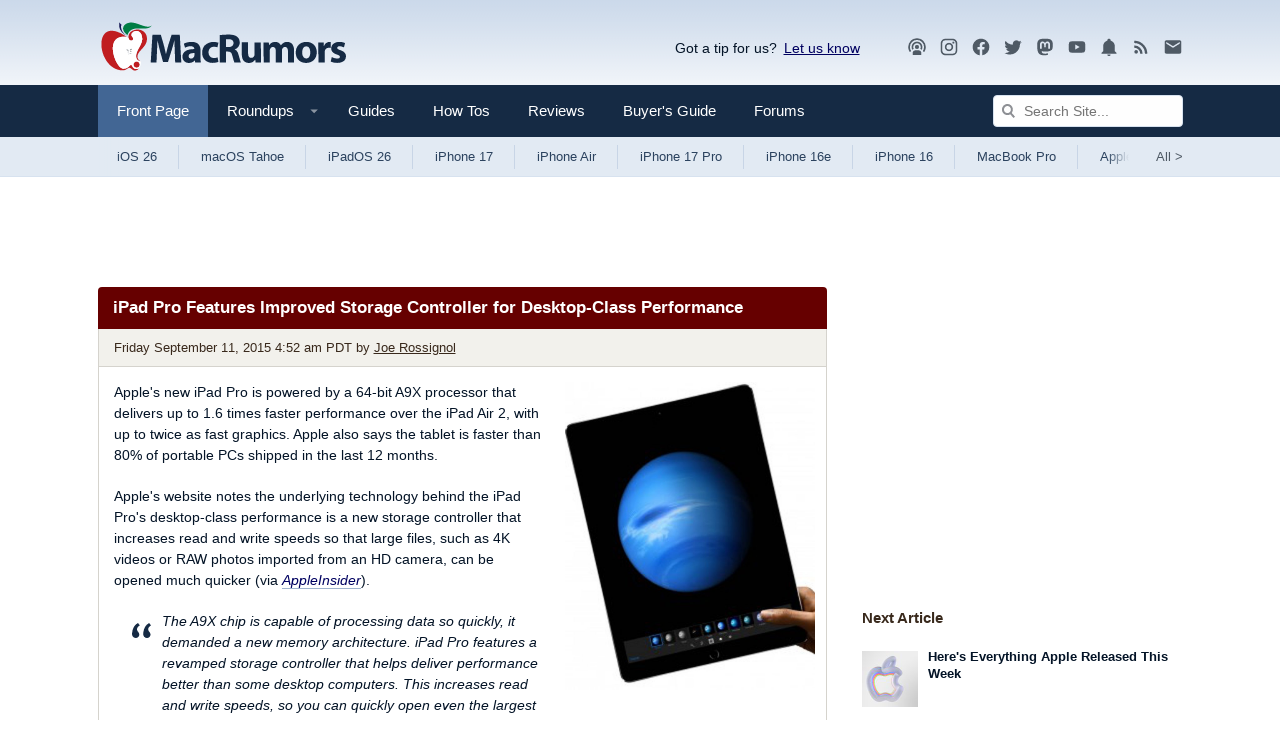

--- FILE ---
content_type: text/plain; charset=utf-8
request_url: https://ads.adthrive.com/http-api/cv2
body_size: 4868
content:
{"om":["02oyx761","0sm4lr19","0u2988cmwjg","0u8cmwjg","0v9iqcb6","0wcqomxw","1","10011/1b0c2a850ea6b614aae8889699443f44","1011_74_18364062","1011_74_18364134","1028_8728253","1028_8739738","1028_8739779","10ua7afe","11142692","11509227","1185:1610277379","1185:1610326628","1185:1610326728","11896988","12010080","12010084","12010088","12096451","12168663","12169133","12171164","12171239","12181250","12181287","124843_10","124853_8","12952196","1610326728","17_24767222","17_24767233","17_24794136","1dynz4oo","1h7yhpl7","1ktgrre1","1szmtd70","1ybd10t0","202430_200_EAAYACogfp82etiOdza92P7KkqCzDPazG1s0NmTQfyLljZ.q7ScyBDr2wK8_","202430_200_EAAYACogrPcXlVDpv4mCpFHbtASH4.EGy-m7zq791oD26KFcrCUyBCeqWqs_","206_546804","2132:45327624","2132:45327625","2132:45420162","2132:45970288","2149:12156461","2179:578606630524081767","2179:589289985696794383","2179:591283456202345442","2249:706050940","2307:0scptdcn","2307:1h7yhpl7","2307:3v2n6fcp","2307:4etfwvf1","2307:5vb39qim","2307:63barbg1","2307:6431n1h4","2307:6mrds7pc","2307:7cmeqmw8","2307:8orkh93v","2307:9ckgjh5j","2307:9jse9oga","2307:9mspm15z","2307:a2uqytjp","2307:a566o9hb","2307:a8beztgq","2307:ahnxpq60","2307:dgbyziu1","2307:dsugp5th","2307:ehc482l0","2307:ey8vsnzk","2307:f3tdw9f3","2307:f7atgbcb","2307:fpbj0p83","2307:fruor2jx","2307:g1cx0n31","2307:g749lgab","2307:gjej01ec","2307:hfqgqvcv","2307:ixnblmho","2307:kbu6vdml","2307:lasd4xof","2307:n2rcz3xr","2307:nmuzeaa7","2307:o2s05iig","2307:oo8yaihc","2307:pi9dvb89","2307:tdv4kmro","2307:thi4ww4t","2307:tty470r7","2307:tvhhxsdx","2307:u4atmpu4","2307:ya949d2z","2307:z2zvrgyz","2307:z9ku9v6m","2307:zjn6yvkc","2307:zqs7z6cq","23t9uf9c","2409_15064_70_85808977","2409_25495_176_CR52092920","2409_25495_176_CR52092921","2409_25495_176_CR52092923","2409_25495_176_CR52092958","2409_25495_176_CR52150651","2409_25495_176_CR52153848","2409_25495_176_CR52153849","2409_25495_176_CR52178316","2409_25495_176_CR52178317","2409_25495_176_CR52186411","24602726","24694815","25_13mvd7kb","25_53v6aquw","25_8b5u826e","25_c7i6r1q4","25_m2n177jy","25_m4xt6ckm","25_op9gtamy","25_oz31jrd0","25_pz8lwofu","25_sqmqxvaf","25_ti0s3bz3","25_tqejxuf9","25_v8cczmzc","25_yi6qlg3p","25_zwzjgvpw","2662_200562_7546332","2662_255125_8179376","2676:80072821","2676:85702036","2676:86083186","2676:86434078","2676:86739509","2711_64_12156461","2715_9888_522709","2715_9888_558240","2760:176_CR52092921","2760:176_CR52092923","2760:176_CR52092954","2760:176_CR52153848","2760:176_CR52175339","2760:176_CR52178317","2760:176_CR52186411","29414696","2974:8172728","2974:8172741","2jjp1phz","2pu0gomp","308_125203_20","308_125204_13","32296876","32447008","32661333","33438474","33603859","33605181","33605623","33606388","33637455","34379117","3490:CR52223710","3658_104709_9ckgjh5j","3658_104709_i1stv4us","3658_104709_s400875z","3658_136236_9jse9oga","3658_15078_cuudl2xr","3658_15078_revf1erj","3658_15078_u5zlepic","3658_15106_u4atmpu4","3658_151356_uthpc18j","3658_15843_70jx2f16","3658_15858_T26430581","3658_15936_0u8cmwjg","3658_16352_ehc482l0","3658_1782601_lc7sys8n","3658_203382_f3tdw9f3","3658_203382_z2zvrgyz","3658_204350_fleb9ndb","3658_22070_t3wa7f3z","3658_67113_77o0iydu","3658_87799_kbu6vdml","3658_93957_T26479487","37qyxakf","381513943572","38495746","39364467","3LMBEkP-wis","3a7sb5xc","3c5dkic6","3l1m1jex","3o9hdib5","3v2n6fcp","40209404","409_225977","409_226354","409_227223","409_227227","409_228358","409_230717","409_230718","42231835","43919984","43919985","439246469228","44629254","44_CO4OZNJF6RHTTMF6FMD2H3","44_ZIWOKILJN5EW3OXMUHGYBV_320x50_1","451ofy3j","45327624","45327625","458901553568","47370256","4771_74438_1610277379","481703827","485027845327","48630119","48673705","48700636","48700649","48858734","48877306","4n9mre1i","4tgls8cg","4zai8e8t","50479792","5126511933","51372434","52032031","52796268","52823916","53v6aquw","54779847","5504:203905","5510:3a7sb5xc","5510:80g14o37","5510:9efxb1yn","5510:ahnxpq60","5510:ciwv36jr","5510:cymho2zs","5510:fruor2jx","5510:u4atmpu4","5510:ve59bb3u","554465","554472","5563_66529_OADD2.1185273594501884_1PBOXFV5T1KJWT0","557_409_223589","558_93_1h7yhpl7","558_93_ehc482l0","558_93_pz8lwofu","558_93_u4atmpu4","56071098","56341213","56616793","5670:8168479","56824595","5726507811","574253771","587183202622605216","591283456202345442","59856354","5j7zqpp1","5l03u8j0","5sfc9ja1","60157548","60325468","60415630","60638194","607xa11s","609577512","6126563651","61444664","61881631","61900406","61900466","61916211","61916223","61916225","61916229","61932920","61932925","61932957","62187798","6226527055","6226534257","6226534791","62686725","62689015","627227759","627309156","627309159","628015148","628086965","628153053","628222860","628223277","628360579","628360582","628444259","628444349","628444433","628444439","628456310","628456382","628456391","628622163","628622172","628622178","628622244","628622250","628683371","628687043","628687157","628687460","628687463","628803013","628841673","629007394","629009180","629167998","629168001","629168010","629168565","629171196","629171202","629350437","62946748","62959437","62977989","630928655","6365_61796_785361576712","636910768489","651637446","6547_67916_KWZZOJzyuE6c9q6VBcHD","6547_67916_X8BD7wDmvQ0tIgx7COXA","659216891404","659713728691","680452111","680_99480_700109379","680_99480_700109389","690_99485_1610277379","690_99485_1610326628","697525772","697893306","6adqba78","6egun54t","6ejtrnf9","6lmy2lg0","6mrds7pc","6tj9m7jw","6wclm3on","6z26stpw","6zt4aowl","700109389","708648757","708727053","70_83464477","70jx2f16","725307849769","7255_217307_dsp-443581","7354_138543_85445183","74243_74_18364017","74243_74_18364062","74243_74_18364087","74243_74_18364134","74wv3qdx","754085118673","78827816","793998760781","794109848040","794351831187","7969_149355_45327624","7969_149355_45999649","7969_149355_45999652","7cmeqmw8","7exo1dkh","7mp6p94c","7qevw67b","7sf7w6kh","80070373","80g14o37","8152859","8152879","8160967","8193078","8341_230731_589289985696794383","8341_230731_591283456202345442","86744978","86744985","86991452","8b5u826e","8edb3geb","8orkh93v","8u2upl8r","9057/0328842c8f1d017570ede5c97267f40d","9057/118fd3eefbff5c5b303909fff5103e9c","9057/211d1f0fa71d1a58cabee51f2180e38f","9598343","9d5f8vic","9efxb1yn","9rqgwgyb","9uox3d6i","NplsJAxRH1w","Rno6AJZ2sVI","_2Ddn1kJUvs","a2uqytjp","a3ts2hcp","a566o9hb","a7wye4jw","a8beztgq","ad6783io","af9kspoi","ahnxpq60","b39rnvp2","b5e77p2y","b5idbd4d","b90cwbcd","b92980cwbcd","bc5edztw","bjgc67sj","bodqfosc","bpecuyjx","bsgbu9lt","c0mw623r","c25t9p0u","c7i6r1q4","c7z0h277","cEV_cN6cB6U","ce17a6ey","ciwv36jr","cjdrzael","ckaxy2zm","cr-1oplzoysubwe","cr-2azmi2ttu9vd","cr-2azmi2ttuatj","cr-2azmi2ttubwe","cr-2azmi2ttubxe","cr-5dqze5bju9vd","cr-7f9n585bu9vd","cr-7f9n585bubwe","cr-98t2xj3uubxf","cr-9cqtwg2w2brhx5","cr-9cqtyk6s0fri02","cr-Bitc7n_p9iw__vat__49i_k_6v6_h_jce2vj5h_G0l9Rdjrj","cr-Bitc7n_p9iw__vat__49i_k_6v6_h_jce2vj5h_KnXNU4yjl","cr-Bitc7n_p9iw__vat__49i_k_6v6_h_jce2vj5h_ZUFnU4yjl","cr-aaw20e1rubwj","cr-aawz2m3vubwj","cr-aawz3f1rubwj","cr-e8r0zf8qxeu","cr-f6puwm2w27tf1","cr-g7ywwk2qvft","cr-g7ywwk7qvft","cr-ghun4f53u9vd","cr-op3cwed1uatj","cr-q3xo02ccu9vd","cr-q3xo02ccuatj","cr-tki3g2enu9vd","cr-tki3g2enuatj","cr223-e8r0zf8qxeu","cu298udl2xr","cuudl2xr","cxntlnlg","cymho2zs","dizgJ_U0NOo","dpjydwun","dsugp5th","dwjp56fe","e2c76his","e2ti0ucc","ef266k2o","eh603bpu","ehc482l0","exgmab74","extremereach_creative_76559239","ey8vsnzk","f3tdw9f3","f8e4ig0n","fc9fwyoa","fcn2zae1","fd5sv9q0","fjp0ceax","fleb9ndb","fpbj0p83","fruor2jx","ft79er7MHcU","g1cx0n31","g33ctchk","g4kw4fir","g729849lgab","g749lgab","gjwam5dw","h8ua5z2p","heb21q1u","hf298qgqvcv","hffavbt7","hfqgqvcv","hi8dd2jh","hu52wf5i","hueqprai","hxxrc6st","i2aglcoy","i8q65k6g","i90isgt0","ibf35bj8","idh8o9qc","ij0o9c81","iu5svso2","iw3id10l","ixnblmho","j1lywpow","jr169syq","k2xfz54q","kb298u6vdml","kbu6vdml","kfzuk5ip","l2s786m6","l5x3df1q","lasd4xof","lc7sys8n","ldsdwhka","ll77hviy","lmkhu9q3","lp37a2wq","lxlnailk","m4298xt6ckm","m4xt6ckm","mk19vci9","mne39gsk","mpslyzf9","muvxy961","n2298rcz3xr","n2rcz3xr","n3egwnq7","n8w0plts","ntjn5z55","nx29853afwv","nzstcsfu","o2s05iig","o54qvth1","o79rfir1","oj70mowv","on4c2e72","oo2988yaihc","op9gtamy","oz31jrd0","p0odjzyt","pefxr7k2","pi2989dvb89","pi6u4hm4","pi9dvb89","pkydekxi","plth4l1a","pm9dmfkk","poc1p809","pz8lwofu","q9plh3qd","qg57485n","qg76tgo1","qt09ii59","quk7w53j","quspexj2","r0u09phz","r35763xz","r3co354x","r6vl3f1t","revf1erj","rk5pkdan","rpzde859","s4s41bit","sdeo60cf","sl57pdtd","syq8po9m","szmt953j","t2dlmwva","t58zjs8i","t79r9pdb","t7d69r6a","t7jqyl3m","tekzppaf","ti0s3bz3","ttjmhjja","u3i8n6ef","u4atmpu4","ufyepgre","uri16yum","uthpc18j","ux1fyib3","ux2981fyib3","v6jdn8gd","v705kko8","vdcb5d4i","ve59bb3u","ven7pu1c","vfvpfnp8","vwg10e52","wih2rdv3","wt0wmo2s","wv298uhrb6o","wvuhrb6o","x716iscu","xcz964hp","xgzzblzl","xncaqh7c","xszg0ebh","y141rtv6","y7a7djlm","ya949d2z","yass8yy7","yi6qlg3p","yllk1vm8","yttz3cyp","z2zvrgyz","z9ku9v6m","zaiy3lqy","zep75yl2","zfexqyi5","zjp4enby","znl4u1zy","zqs7z6cq","zs3aw5p8","zsvdh1xi","zw6jpag6","7979132","7979135"],"pmp":[],"adomains":["123notices.com","1md.org","about.bugmd.com","acelauncher.com","adameve.com","akusoli.com","allyspin.com","askanexpertonline.com","atomapplications.com","bassbet.com","betsson.gr","biz-zone.co","bizreach.jp","braverx.com","bubbleroom.se","bugmd.com","buydrcleanspray.com","byrna.com","capitaloneshopping.com","clarifion.com","combatironapparel.com","controlcase.com","convertwithwave.com","cotosen.com","countingmypennies.com","cratedb.com","croisieurope.be","cs.money","dallasnews.com","definition.org","derila-ergo.com","dhgate.com","dhs.gov","displate.com","easyprint.app","easyrecipefinder.co","fabpop.net","familynow.club","fla-keys.com","folkaly.com","g123.jp","gameswaka.com","getbugmd.com","getconsumerchoice.com","getcubbie.com","gowavebrowser.co","gowdr.com","gransino.com","grosvenorcasinos.com","guard.io","hero-wars.com","holts.com","instantbuzz.net","itsmanual.com","jackpotcitycasino.com","justanswer.com","justanswer.es","la-date.com","lightinthebox.com","liverrenew.com","local.com","lovehoney.com","lulutox.com","lymphsystemsupport.com","manualsdirectory.org","meccabingo.com","medimops.de","mensdrivingforce.com","millioner.com","miniretornaveis.com","mobiplus.me","myiq.com","national-lottery.co.uk","naturalhealthreports.net","nbliver360.com","nikke-global.com","nordicspirit.co.uk","nuubu.com","onlinemanualspdf.co","original-play.com","outliermodel.com","paperela.com","paradisestays.site","parasiterelief.com","peta.org","photoshelter.com","plannedparenthood.org","playvod-za.com","printeasilyapp.com","printwithwave.com","profitor.com","quicklearnx.com","quickrecipehub.com","rakuten-sec.co.jp","rangeusa.com","refinancegold.com","robocat.com","royalcaribbean.com","saba.com.mx","shift.com","simple.life","spinbara.com","systeme.io","taboola.com","tackenberg.de","temu.com","tenfactorialrocks.com","theoceanac.com","topaipick.com","totaladblock.com","usconcealedcarry.com","vagisil.com","vegashero.com","vegogarden.com","veryfast.io","viewmanuals.com","viewrecipe.net","votervoice.net","vuse.com","wavebrowser.co","wavebrowserpro.com","weareplannedparenthood.org","xiaflex.com","yourchamilia.com"]}